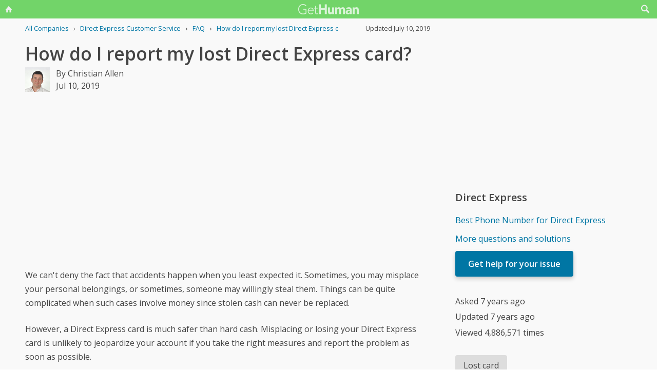

--- FILE ---
content_type: text/html; charset=utf-8
request_url: https://www.google.com/recaptcha/api2/aframe
body_size: 267
content:
<!DOCTYPE HTML><html><head><meta http-equiv="content-type" content="text/html; charset=UTF-8"></head><body><script nonce="kZffieRWnZ_PTW__k9nolA">/** Anti-fraud and anti-abuse applications only. See google.com/recaptcha */ try{var clients={'sodar':'https://pagead2.googlesyndication.com/pagead/sodar?'};window.addEventListener("message",function(a){try{if(a.source===window.parent){var b=JSON.parse(a.data);var c=clients[b['id']];if(c){var d=document.createElement('img');d.src=c+b['params']+'&rc='+(localStorage.getItem("rc::a")?sessionStorage.getItem("rc::b"):"");window.document.body.appendChild(d);sessionStorage.setItem("rc::e",parseInt(sessionStorage.getItem("rc::e")||0)+1);localStorage.setItem("rc::h",'1768925608813');}}}catch(b){}});window.parent.postMessage("_grecaptcha_ready", "*");}catch(b){}</script></body></html>